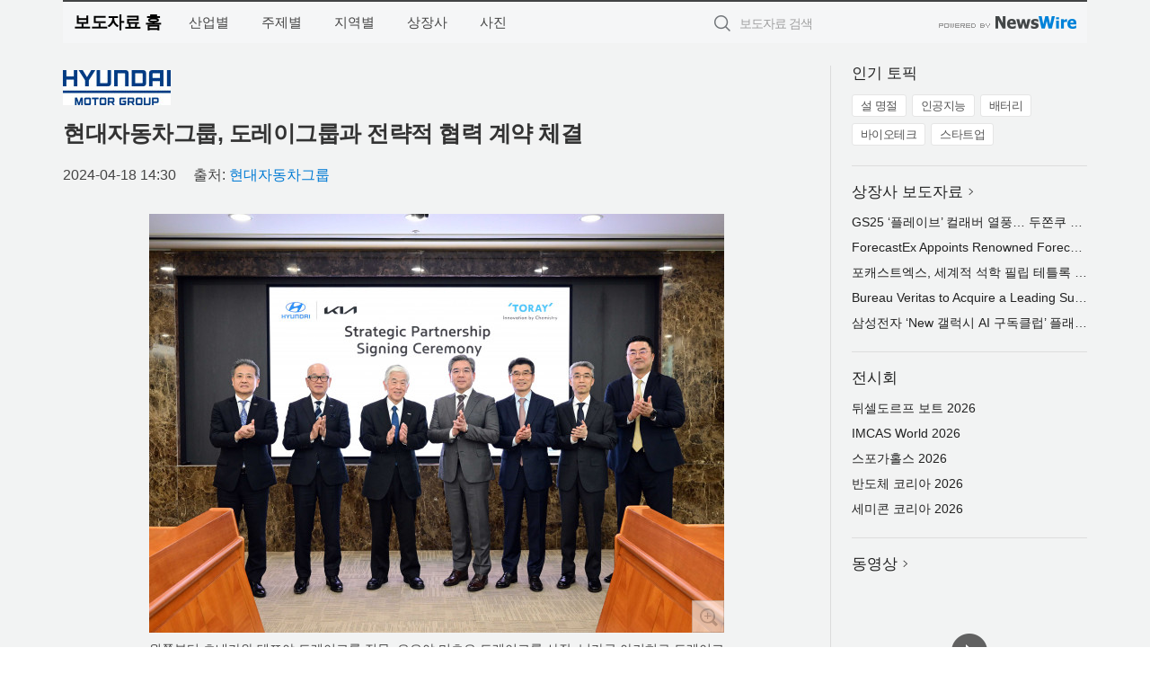

--- FILE ---
content_type: text/html; charset=UTF-8
request_url: https://press.expressnews.co.kr/newsRead.php?no=988090
body_size: 6147
content:
<!DOCTYPE html>
<html lang="ko">
<head>
	<meta http-equiv="X-UA-Compatible" content="IE=edge">
	<meta charset="utf-8">
	<title>현대자동차그룹, 도레이그룹과 전략적 협력 계약 체결 - 특급뉴스</title>
	<meta name="description" content="현대자동차그룹이 탄소섬유 및 복합소재 분야 세계 1위 기업인 도레이(Toray)그룹과 미래 모빌리티 사업에 혁신 신소재를 적용하기 위한 전략적 협력 계약(Master Agreement)을 체결했다고 18일 밝혔다.  1926년 설립된 도레이그">				
	<link href="//static.newswire.co.kr/press/css/reset.css?v=29" rel="stylesheet">
	<link href="//static.newswire.co.kr/press/css/common.css?v=29" rel="stylesheet">
	<script src="https://ajax.googleapis.com/ajax/libs/jquery/1.12.4/jquery.min.js"></script>
	<script type="text/javascript">
		let sHost = "http://press.expressnews.co.kr";
		document.domain = "expressnews.co.kr";
		if(document.location.protocol!=='https:') top.window.scrollTo(0, 0);
	</script>
</head>
<body class="clearfix">

<div id="wrap"  style="background-color:#f2f3f3;"><div id="wrap_width" class="container" style="width:1140px;">
		<div class="header">
			<div class="header-wrap">
				<div class="logo"><a href="/">보도자료 홈</a></div>
				<ul class="gnb-wrap"><li class="nav-item"><a href="/?md=A01">산업별</a></li> <li class="nav-item"><a href="/?md=A02">주제별</a></li> <li class="nav-item"><a href="/?md=A03">지역별</a></li> <li class="nav-item"><a href="/?md=A07">상장사</a></li> <li class="nav-item"><a href="/?md=A04">사진</a></li></ul>				<div class="search_form">
					<form method="get" action="/search" class="search-form">
						<input id="searchsubmitbtn" class="icon submit" type="submit">
						<input type="text" id="topskey" name="skey" class="form-control input_box" title="검색어 입력" data-feild="skey" placeholder="보도자료 검색">
					</form>
				</div>
				<a href="https://www.newswire.co.kr/?&amp;VHOST=1&amp;partnerCPID=48&amp;KEY=b6a3ed9353cc8e734f1ecf85a62cc0ba&amp;RF=" target="_blank" rel="nofollow"><div class="poweredby" title="뉴스와이어 제공">뉴스와이어 제공</div></a>
			</div>
		</div>
		<div class="col-type-2">
			<div class="col-main">
				<div class="newsView">
					<div class="news_header">
						<div class="author_logo"><a href="https://www.hyundai.co.kr/Index.hub" target="_blank" rel="nofollow"><img src="//file.newswire.co.kr/data/upfile/company_img/2024/08/12_1028147215_20240813161841_2256882754.jpg"  alt="현대자동차그룹 Logo" style="max-width: 120px;"/></a></div>
						<h2 class="news-title">현대자동차그룹, 도레이그룹과 전략적 협력 계약 체결</h2>
						
						<div class="info">
							<span class="date">2024-04-18 14:30</span>
							<span class="author">출처: <a href="https://www.hyundai.co.kr/Index.hub" target="_blank" rel="nofollow">현대자동차그룹</a></span>
						</div>
					</div>
					<div class="news_body">
						<div class="news-photo w640"><div class="thumb"><div class="thumb-feature"><a href="https://www.newswire.co.kr/newsRead.php?no=988090&amp;picno=548821" target="_blank" class="sprite spt-photo-enlarge" title="확대보기">확대보기</a></div><img src="//file.newswire.co.kr/data/datafile2/thumb_640/2024/04/1028147215_20240418145550_7916793252.jpg" class="newsimage" alt="왼쪽부터 츠네카와 테쯔야 도레이그룹 전무, 오오야 미츠오 도레이그룹 사장, 닛카쿠 아키히로 도레이그룹 회장, 장재훈 현대자동차 사장, 송호성 기아 사장, 송창현 AVP본부 사장, 김흥수 GSO부사장이 기념 촬영을 하고 있다"></div><p class="desc">왼쪽부터 츠네카와 테쯔야 도레이그룹 전무, 오오야 미츠오 도레이그룹 사장, 닛카쿠 아키히로 도레이그룹 회장, 장재훈 현대자동차 사장, 송호성 기아 사장, 송창현 AVP본부 사장, 김흥수 GSO부사장이 기념 촬영을 하고 있다</p></div>

						
						<div class="newContent">
							<div class="reading">
<p>서울--(<a href="https://www.newswire.co.kr/?sd=45&amp;VHOST=1&amp;partnerCPID=48&amp;KEY=b6a3ed9353cc8e734f1ecf85a62cc0ba&amp;RF=&location=C" target="_blank">뉴스와이어</a>)--현대자동차그룹이 탄소섬유 및 복합소재 분야 세계 1위 기업인 도레이(Toray)그룹과 미래 모빌리티 사업에 혁신 신소재를 적용하기 위한 전략적 협력 계약(Master Agreement)을 체결했다고 18일 밝혔다.</p>
<p>1926년 설립된 도레이그룹은 탄소섬유복합재료, 전자 정보재료, 의료·의학, 수처리·환경, 수지케미칼 등 다양한 첨단재료 분야에서 고부가가치 제품을 전 세계에 공급하고 있는 글로벌 기업이다.</p>
<p>특히 도레이그룹의 주력 사업 중 하나인 탄소섬유는 경량화, 강도 및 내열성 등 우수한 물성을 갖춘 소재로 자동차, 항공기 등 모빌리티 분야에 사용되고 있다.</p>
<p>서울 양재동 현대차그룹 본사 사옥에서 열린 이날 협약식에는 장재훈 현대자동차 사장, 송호성 기아 사장과 송창현 AVP(Advanced Vehicle Platform) 본부 사장, 김흥수 GSO(Global Strategy Office) 부사장 등이 참석했다. 도레이그룹에서는 닛카쿠 아키히로 회장, 오오야 미츠오 사장, 한국 도레이그룹 이영관 회장 등이 참석했다.</p>
<p>현대차그룹은 이번 협력으로 경량화 소재인 CFRP(탄소섬유 강화 플라스틱) 등을 공동 개발해 모빌리티의 성능 향상 및 안전성을 확보하겠다는 계획이다.</p>
<p>또한 미래 모빌리티 상품에 신소재를 적극적으로 적용해 차별적인 제품 경쟁력을 선보이고 궁극적으로 모빌리티 산업의 혁신을 주도하겠다는 방침이다.</p>
<p>송창현 AVP본부 사장은 “모빌리티 솔루션 분야에서 글로벌 리더로서의 입지를 강화하기 위해 이번 전략적 파트너십을 적극 활용할 것”이라며 “현대차그룹의 차량 기술 노하우와 도레이그룹의 소재 기술력을 결합해 글로벌 시장에서 퍼스트 무버로서의 경쟁력을 갖출 것”이라고 밝혔다.</p>
<p>오오야 미츠오 도레이그룹 사장은 “급변하는 자동차 산업에서 고객의 니즈에 발맞춰 전동화, 친환경을 중심으로 한 첨단 기술 및 소재를 개발해왔다”며 “현대차그룹과 함께 소재와 기술 혁신을 이뤄나갈 수 있길 기대한다”고 말했다.</p>
<p>현대차그룹은 도레이그룹과의 이번 협력을 통해 전동화 및 SDV 영역뿐만 아니라 소재 분야에서도 근본적인 혁신을 추구하며 미래 모빌리티 산업에서 선도적인 역할을 이어 나갈 것으로 기대된다.</p>
							</div>
							<div class="website">웹사이트: <a href="https://www.hyundai.co.kr/Index.hub" target="_blank" rel="nofollow">https://www.hyundai.co.kr/Index.hub</a></div>
							<ul class="outLink">
								<li><a href="https://www.newswire.co.kr/newsRead.php?no=988090" target="_blank">보도자료 연락처와 원문보기 ></a></li>
								<li><a href="https://www.newswire.co.kr/?md=A10&amp;act=article&amp;no=3320" target="_blank">현대자동차그룹  전체 보도자료 보기 ></a></li>
							</ul>
							<div class="authority">이 뉴스는 기업·기관·단체가 뉴스와이어를 통해 배포한 보도자료입니다. <a href="https://www.newswire.co.kr/?sd=45&amp;VHOST=1&amp;partnerCPID=48&amp;KEY=b6a3ed9353cc8e734f1ecf85a62cc0ba&amp;RF=" target="_blank" rel="nofollow">배포 안내 ></a></div>
						</div>
						<a href="https://www.newswire.co.kr/?&amp;VHOST=1&amp;partnerCPID=48&amp;KEY=b6a3ed9353cc8e734f1ecf85a62cc0ba&amp;RF=&amp;location=N" target="_blank" rel="nofollow"><div class="poweredby" title="뉴스와이어 제공">뉴스와이어 제공</div></a>
					</div>
				</div>
			</div>
			<div class="rightcolumn">
				<div class="aside-cnt"><div class="aside-tit">인기 토픽</div><ul class="tag"><li><a href="/?md=A06&amp;tno=151">설 명절</a></li><li><a href="/?md=A06&amp;tno=203">인공지능</a></li><li><a href="/?md=A06&amp;tno=559">배터리</a></li><li><a href="/?md=A06&amp;tno=287">바이오테크</a></li><li><a href="/?md=A06&amp;tno=103">스타트업</a></li></ul></div> <div class="aside-cnt"><div class="aside-tit"><a href="/?md=A07">상장사 보도자료</a> <i class="sprite spt-title-bullet" aria-hidden="true"></i></div><ul class="lists"><li><div class="ellipsis"><a href="/newsRead.php?no=1027543">GS25 ‘플레이브’ 컬래버 열풍… 두쫀쿠 제치고 검색어·매출 모두 1위</a></div></li><li><div class="ellipsis"><a href="/newsRead.php?no=1027532">ForecastEx Appoints Renowned Forecaster Dr. Philip Tetlock to Board of Directors</a></div></li><li><div class="ellipsis"><a href="/newsRead.php?no=1027533">포캐스트엑스, 세계적 석학 필립 테틀록 박사 이사회 선임</a></div></li><li><div class="ellipsis"><a href="/newsRead.php?no=1027529">Bureau Veritas to Acquire a Leading Sustainability Specialist for Consumer Products in Italy</a></div></li><li><div class="ellipsis"><a href="/newsRead.php?no=1027520">삼성전자 ‘New 갤럭시 AI 구독클럽’ 플래그십 스마트폰 흥행 견인하며 새로운 구매 방식으로 자리잡아</a></div></li></ul></div> <div class="aside-cnt"><div class="aside-tit">전시회</div><ul class="lists"><li><div class="ellipsis"><a href="https://www.newswire.co.kr/eventRead.php?no=15551" target="_blank">뒤셀도르프 보트 2026</a></div></li><li><div class="ellipsis"><a href="https://www.newswire.co.kr/eventRead.php?no=15604" target="_blank">IMCAS World 2026</a></div></li><li><div class="ellipsis"><a href="https://www.newswire.co.kr/eventRead.php?no=15589" target="_blank">스포가홀스 2026</a></div></li><li><div class="ellipsis"><a href="https://www.newswire.co.kr/eventRead.php?no=15595" target="_blank">반도체 코리아 2026</a></div></li><li><div class="ellipsis"><a href="https://www.newswire.co.kr/eventRead.php?no=15596" target="_blank">세미콘 코리아 2026</a></div></li></ul></div> <div class="aside-cnt aside-embed-mov2"><div class="aside-tit"><a href="/?md=A08">동영상</a> <i class="sprite spt-title-bullet" aria-hidden="true"></i></div><div class="inner"><div class="atc_thum"><a href="/newsRead.php?no=1027479" class="ico-play-video"><div class="thumbnail"><img src="https://img.youtube.com/vi/I_XX1XEWmwA/mqdefault.jpg" alt="">	</div></a></div><div class="desc ellipsis-line2"><a href="/newsRead.php?no=1027479">Ras Al Khaimah Ruler Inaugurates 14th Ras Al Khaimah Art Fes</a></div></div></div> <input type="hidden" id="pcid" value="0"><div class="aside-cnt aside-thumb"><div class="aside-tit">인기 사진</div><div class="thumb-wrap"><a class="sprite thumb-controls-prev prevnex" data-value="1">이전</a><a class="sprite thumb-controls-next prevnex" data-value="2">다음</a><div class="thumb"><a href="/newsRead.php?no=1027516" class="rphlaylink"><div class="socheap"><img id="rphlay" src="//file.newswire.co.kr/data/datafile2/thumb_big/2026/01/3717472907_20260124144010_3872497488.jpg" alt="해당 데이터센터는 단계적 개발을 통해 최대 560메가와트(MW)의 총 전력 수용 능력을 갖출 잠재력을 보유하고 있다"></div></a></div></div><div class="desc ellipsis-line2" id="rphlayintro"><a href="/newsRead.php?no=1027516">해당 데이터센터는 단계적 개발을 통해 최대 560메가와트(MW)의 총 전력 수용 능력을 갖출 잠재력을 보유하고 있다</a></div></div>				
			</div>
		</div>
</div></div>

<script type="text/javascript">
	let h = $("#wrap").height();
	let fa = 1;
	let fn = 'myframe';
	let photoinfo = [{"id":"1027516","filename":"2026\/01\/3717472907_20260124144010_3872497488.jpg","title":"DayOne, \ub204\ub974\ubbf8\uc598\ub974\ube44 \ucd08\uae30 \ub2e8\uacc4 \ub370\uc774\ud130\uc13c\ud130 \uacc4\ud68d\uc73c\ub85c \ud540\ub780\ub4dc \ud50c\ub7ab\ud3fc \ud655\ub300","alt":"\ud574\ub2f9 \ub370\uc774\ud130\uc13c\ud130\ub294 \ub2e8\uacc4\uc801 \uac1c\ubc1c\uc744 \ud1b5\ud574 \ucd5c\ub300 560\uba54\uac00\uc640\ud2b8(MW)\uc758 \ucd1d \uc804\ub825 \uc218\uc6a9 \ub2a5\ub825\uc744 \uac16\ucd9c \uc7a0\uc7ac\ub825\uc744 \ubcf4\uc720\ud558\uace0 \uc788\ub2e4"},{"id":"1027328","filename":"2026\/01\/3699302484_20260121164502_8635256888.jpg","title":"\ud638\uc2dc\ub178 \ub9ac\uc870\ud2b8 \ub9ac\uc870\ub098\ub808 \uad0c, \uc0c8\ubcbd \ub3c4\ucc29 \uc5ec\ud589\uac1d\uc744 \uc704\ud55c \u2018\uc5bc\ub9ac \uccb4\ud06c\uc778 \ud50c\ub79c\u2019 \uc11c\ube44\uc2a4 \ucd9c\uc2dc","alt":"\u2018\uc5bc\ub9ac \uccb4\ud06c\uc778 \ud50c\ub79c\u2019 \uc11c\ube44\uc2a4\ub97c \ub3c4\uc785\ud55c \ud638\uc2dc\ub178 \ub9ac\uc870\ud2b8 \ub9ac\uc870\ub098\ub808 \uad0c \uc804\uacbd"},{"id":"1027373","filename":"2026\/01\/2072967973_20260122104712_2245234722.jpg","title":"\ub3c4\ucfc4\uad00\uad11\ud55c\uad6d\uc0ac\ubb34\uc18c, 2025\ub144 12\uc6d4 \ud558\uc21c \ud558\ub124\ub2e4\uacf5\ud56d \uc81c3\ud130\ubbf8\ub110\uc5d0 \ud0c4\uc0dd\ud55c \uc138\uacc4 \ucd5c\ub300 \uace0\uc9c8\ub77c \ubaa8\ub274\uba3c\ud2b8 \uc18c\uac1c","alt":"\uc81c3\ud130\ubbf8\ub110 \ucd9c\ubc1c \ub85c\ube44\uce35"},{"id":"1027376","filename":"2026\/01\/1846519755_20260122111143_5765566237.png","title":"\uac24\ub7ec\ub9ac\ud2f0 \ub3d9\ud0c4\uc810, \ub9d0\uc758 \ud574 \uae30\ud68d\uc804 \u2018Horses, A New Beginning\u2019 \uac1c\ucd5c","alt":"\uac24\ub7ec\ub9ac\ud2f0 \u2018Horses, A New Beginning\u2019 \uc804\uc2dc \uc804\uacbd"},{"id":"1027410","filename":"2026\/01\/1028212708_20260122170807_4343440302.png","title":"\uc5d0\uc774\uc218\uc2a4, \ud569\ub9ac\uc801\uc778 \uac00\uaca9\uc758 \uace0\uc131\ub2a5 WiFi 7 \uacf5\uc720\uae30 \u2018RT-BE50\u2019 \ucd9c\uc2dc","alt":"\uc5d0\uc774\uc218\uc2a4 RT-BE50"},{"id":"1027215","filename":"2026\/01\/3536740244_20260120105300_7596253675.jpg","title":"\ud384\uc0ac \uac8c\uc774\ubc0d \uae30\uc5b4, \ub125\uc2a8\uac8c\uc784\uc988\uc640 \ud611\uc5c5\u2026 \uc778\uae30 \uac8c\uc784 \u2018\ube14\ub8e8 \uc544\uce74\uc774\ube0c\u2019 \uac8c\uc774\ubc0d \ub9c8\uc6b0\uc2a4 \uceec\ub809\uc158 \uacf5\uac1c","alt":"\ube14\ub8e8 \uc544\uce74\uc774\ube0c\u00d7Pulsar \uceec\ub798\ubc84\ub808\uc774\uc158 \uac8c\uc774\ubc0d \ub9c8\uc6b0\uc2a4"},{"id":"1027434","filename":"2026\/01\/3699302484_20260123084213_8878312973.jpg","title":"\uc624\uc774\ub77c\uc138 \uacc4\ub958 \ud638\ud154 by \ud638\uc2dc\ub178 \ub9ac\uc870\ud2b8, \ub300\ud45c \uc808\uacbd \u2018\ube59\ud3ed\u2019\uacfc \ud568\uaed8\ud558\ub294 7\uac00\uc9c0 \uaca8\uc6b8 \ud504\ub85c\uadf8\ub7a8 \uac1c\ucd5c","alt":"\uc6c5\uc7a5\ud55c \uace0\ub4dc\ub984 \uc808\uacbd\uc774 \ud3bc\uccd0\uc9c0\ub294 \uc624\uc774\ub77c\uc138 \uacc4\ub958\uc758 \uc5bc\uc74c\ud3ed\ud3ec \ub300\ud45c \uba85\uc18c \u2018\ub9c8\ubaac\uc774\uc640(\u99ac\u9580\u5ca9)\u2019"},{"id":"1027460","filename":"2026\/01\/31017998_20260123104419_6913233365.jpg","title":"\ud604\ub300\ucc28\uadf8\ub8f9, \ubbf8\uad6d\u00b7\uc601\uad6d \uc8fc\uc694 \uc790\ub3d9\ucc28 \uc5b4\uc6cc\uc988\uc11c \uc787\ub530\ub77c \uc131\uacfc","alt":"\uae30\uc544 \uc2a4\ud3ec\ud2f0\uc9c0"},{"id":"1027447","filename":"2026\/01\/1988343010_20260123093129_1085787440.jpg","title":"\ud55c\uad6d\uc758\uc9d1, 2026\ub144 \uc885\ud569 \ud64d\ubcf4 \uc0ac\uc5c5 \uc218\ud589\uae30\uad00\uc73c\ub85c \uc6cc\ub4dc\ucea3 \uc120\uc815","alt":"\ud55c\uad6d\uc758\uc9d1 \uc804\uacbd(\uc0ac\uc9c4=\ud55c\uad6d\uc758\uc9d1)"},{"id":"1027429","filename":"2026\/01\/1995131373_20260123055649_3708347489.jpg","title":"\ud638\uc2dc\ub178\uc57c \ubc1c\ub9ac, \ubc1c\ub9ac \ud78c\ub450\uad50 \uc804\ud1b5\uacfc \uace0\ub300 \uc778\ub3c4 \uc9c0\ud61c\ub97c \uc811\ubaa9\ud55c 4\ubc15 5\uc77c \uc6f0\ub2c8\uc2a4 \ub9ac\ud2b8\ub9bf \ud504\ub85c\uadf8\ub7a8 \uc120\ubcf4\uc5ec","alt":"\ubc1c\ub9ac \ud78c\ub450\uad50 \uc804\ud1b5\uc5d0\uc11c \ucd9c\ubc1c\ud558\ub294 \u2018\uc815\ud654\uc640 \ud68c\ubcf5\u2019 \ud504\ub85c\uadf8\ub7a8\uc744 \uc120\ubcf4\uc774\ub294 \ud638\uc2dc\ub178\uc57c \ubc1c\ub9ac"}];
	if($("#wrap_width").length) {
		let cw = $("#wrap_width").hasClass("wrap-unique") ? 801 : 1140;
		let w = $("#wrap_width").width();
		if (w >= cw) {
			$("#wrap_width").addClass("photo-4column");
		}
	}
	$( window ).on( "load", function() {
		if($(".grid").length) {
			let $grid = $('.grid').masonry({
				itemSelector: '.grid-item',
				// use element for option
				columnWidth: '.grid-sizer',
				percentPosition: true
			});
		}
		if(fa) {
			h = $("#wrap").height();
			h = h +20;
			if(document.location.protocol==="https:") {
				window.parent.postMessage({ childHeight: $("#wrap").height() }, "https://www.expressnews.co.kr/_press/");
			} else {
				if(parent.document.getElementById(fn)!==null) parent.document.getElementById(fn).style.height = h+'px';
			}
		}
	});
</script>
<script src="//static.newswire.co.kr/press/js/common.js?v=29"></script>
</body>
</html>